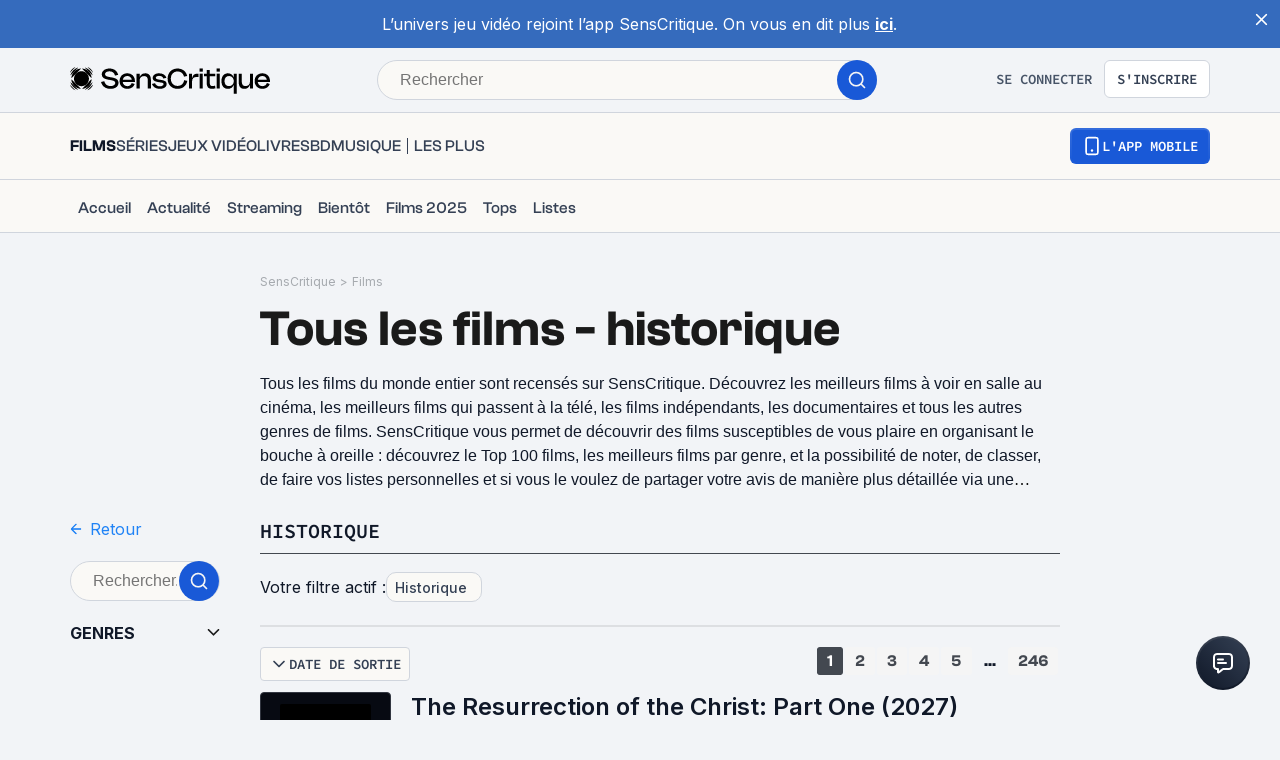

--- FILE ---
content_type: application/javascript; charset=UTF-8
request_url: https://www.senscritique.com/_next/static/chunks/9920-f5099289eb058025.js
body_size: 5828
content:
"use strict";(self.webpackChunk_N_E=self.webpackChunk_N_E||[]).push([[9920],{89828:function(e,t,r){var n=r(85893),i=r(67294),o=r(41686),s=r(39669),a=r(11810);let l=o.ZP.div.withConfig({componentId:"sc-677694bd-0"})(["align-items:baseline;cursor:pointer;display:grid;grid-auto-flow:column;justify-content:space-between;padding-bottom:",";width:100%;"],e=>{let{theme:t}=e;return t.gap.l}),u=(0,o.ZP)(s.bZ).withConfig({componentId:"sc-677694bd-1"})([".total{color:",";}"],e=>{let{theme:t}=e;return t.colors.blueDodger}),c=o.ZP.div.withConfig({componentId:"sc-677694bd-2"})(["align-items:center;display:flex;"]),d=o.ZP.div.withConfig({componentId:"sc-677694bd-3"})(["max-height:",";overflow:hidden;transition:max-height 0.3s ease-out;visibility:",";"],e=>{let{maxHeight:t}=e;return t},e=>{let{visible:t}=e;return t?"visible":"hidden"});t.Z=e=>{let{children:t,label:r,onClick:o,open:s=!1,totalCheckedItems:p=0}=e,[m,g]=(0,i.useState)("0px"),[f,b]=(0,i.useState)(s),h=(0,i.useRef)(null);(0,i.useEffect)(()=>{h.current&&(s?(b(!0),g("".concat(h.current.scrollHeight,"px"))):(g("0px"),setTimeout(()=>b(!1),300)))},[s,t]);let v=p>0;return(0,n.jsxs)("div",{children:[(0,n.jsxs)(l,{onClick:o,children:[(0,n.jsxs)(u,{"data-testid":"dropdown-label",textTransform:"uppercase",weight:"bold",children:[r," ",v?(0,n.jsxs)("span",{className:"total",children:["(",p,")"]}):null]}),(0,n.jsx)(c,{children:(0,n.jsx)(a.Z,{rotateDeg:s?0:-90})})]}),(0,n.jsx)(d,{isOpen:s,maxHeight:m,visible:f,ref:h,children:t})]})}},42102:function(e,t,r){var n=r(85893),i=r(45697),o=r.n(i),s=r(41686),a=r(39669);let l=(0,s.ZP)(a.bZ).withConfig({componentId:"sc-1b60ea59-0"})(["color:",";"],e=>{let{theme:t}=e;return t.colors.greyMako.addAlpha(.4)}),u=e=>{let{children:t,className:r}=e;return(0,n.jsx)(l,{className:r,size:"s",children:t})};u.propTypes={className:o().string,children:o().node.isRequired},u.defaultProps={className:""},t.Z=u},43918:function(e,t,r){var n=r(85893),i=r(41686),o=r(30260),s=r(42102);let a=i.ZP.span.withConfig({componentId:"sc-15532d94-0"})(["border-radius:",";border:1px solid ",";cursor:",";min-height:19px;left:0;position:absolute;top:1px;width:19px;&:after{background:",";border-radius:",";content:'';transform:scale(0);height:13px;left:",";position:absolute;transition:0.3s;top:",";width:13px;}"],e=>{let{theme:t}=e;return t.radius.round},e=>{let{theme:t,disabled:r}=e;return r?"rgba(32,131,246, 40%)":t.colors.blueDodger},e=>{let{disabled:t}=e;return t?"default":"pointer"},e=>{let{theme:t}=e;return t.colors.blueDodger},e=>{let{theme:t}=e;return t.radius.round},e=>{let{theme:t}=e;return t.gap.xxs},e=>{let{theme:t}=e;return t.gap.xxs}),l=(0,i.ZP)(o.Z).withConfig({componentId:"sc-15532d94-1"})(["-moz-user-select:none;-ms-user-select:none;-webkit-user-select:none;align-items:center;cursor:",";display:flex;min-height:19px;padding:0 0 0 27px;position:relative;user-select:none;color:",";"],e=>{let{disabled:t}=e;return t?"default":"pointer"},e=>{let{theme:t,disabled:r}=e;return r?"rgba(67,72,80, 40%)":t.colors.greyMako}),u=i.ZP.input.withConfig({componentId:"sc-15532d94-2"})(["cursor:",";height:0;opacity:0;position:absolute;width:0;top:0;&:checked ~ ",":after{transform:scale(1);}"],e=>{let{disabled:t}=e;return t?"default":"pointer"},a),c=(0,i.ZP)(s.Z).withConfig({componentId:"sc-15532d94-3"})(["margin-top:",";"],e=>{let{theme:t}=e;return t.gap.xs});t.Z=e=>{let{className:t="",checked:r,onClick:i,onChange:o,description:s,disabled:d=!1,id:p,label:m,name:g,register:f,value:b}=e,h={};return"boolean"==typeof r&&(h={checked:r}),i&&(h={...h,onClick:i}),o&&(h={...h,onChange:o}),(0,n.jsxs)(l,{htmlFor:p,className:t,disabled:d,children:[m,s?(0,n.jsx)(c,{children:s}):null,(0,n.jsx)(u,{...f||{},...h,"data-testid":g,id:p,name:g,type:"radio",value:b,disabled:d}),(0,n.jsx)(a,{disabled:d})]})}},23274:function(e,t,r){var n=r(85893),i=r(45697),o=r.n(i);let s=r(41686).ZP.div.withConfig({componentId:"sc-f52bf7ce-0"})(["margin-bottom:",";width:100%;"],e=>{let{mb:t,theme:r}=e;return r.gapLayout[t]}),a=e=>{let{children:t,className:r,mb:i}=e;return(0,n.jsx)(s,{className:r,"data-testid":"section",mb:i,children:t})};a.propTypes={children:o().node,className:o().string,mb:o().oneOf(["xxs","xs","s","m","ml","l","xl","xxl","large"])},a.defaultProps={children:null,className:null,mb:"m"},t.Z=a},9487:function(e,t,r){var n=r(85893),i=r(41686),o=r(67294);let s=i.ZP.div.withConfig({componentId:"sc-74c78d00-0"})(["bottom:",";display:block;flex-shrink:0;justify-content:",";left:0;margin:0;padding:",";position:",";width:100%;z-index:0;box-shadow:",";@media ","{height:",";justify-content:initial;box-shadow:initial;margin:0 ",";padding:0;position:",";top:",";width:",";}"],e=>{let{sticky:t}=e;return t?0:"initial"},e=>{let{sticky:t}=e;return t?"center":"flex-start"},e=>{let{sticky:t,theme:r}=e;return t?r.gap.large:0},e=>{let{sticky:t}=e;return t?"fixed":"relative"},e=>{let{isSideBarUserMobile:t}=e;return t?"0px 0px 20px rgba(0, 0, 0, 0.2)":"initial"},e=>{let{theme:t}=e;return t.device.tabletL},e=>{let{sticky:t}=e;return t?"max-content":"auto"},e=>{let{theme:t}=e;return t.gap.large},e=>{let{sticky:t}=e;return t?"sticky":"relative"},e=>{let{sticky:t}=e;return t?"90px":0},e=>{let{small:t,theme:r}=e;return r.layout[t?"sidebarSmall":"sidebar"]}),a=(0,o.forwardRef)((e,t)=>{let{children:r,className:i,isSideBarUserMobile:o,small:a,sticky:l}=e;return(0,n.jsx)(s,{ref:t,className:i,isSideBarUserMobile:o,small:a,sticky:l,children:r})});a.displayName="Sidebar",t.Z=a},19271:function(e,t){t.Z=Object.freeze({MALE:1,FEMALE:2,COMPANY:3})},6248:function(e,t,r){var n=r(67294);t.Z=(e,t)=>{(0,n.useEffect)(()=>{let r=r=>{let n=!1,i=r.target;if(!i||(null==i?void 0:i.closest("#__next"))||(null==i?void 0:i.closest("#portal"))){for(;i&&("parentNode"in i)&&(null==i?void 0:i.parentNode)&&!n;)n="true"===i.getAttribute("data-stoppropagation")||"IFRAME"===i.tagName,i=(null==i?void 0:i.parentNode)?i.parentNode:null;!e.current||e.current.contains(r.target)||n||t(r)}};return document.addEventListener("mouseup",r),document.addEventListener("touchend",r),()=>{document.removeEventListener("mouseup",r),document.removeEventListener("touchend",r)}},[e,t])}},11810:function(e,t,r){var n=r(85893),i=r(67294),o=r(41686),s=r(58478);let a=o.ZP.span.withConfig({componentId:"sc-a8dbcdaf-0"})(["display:flex;transform:rotate(","deg);transform-origin:50% 50%;transition:0.3s;"],e=>{let{rotateDeg:t}=e;return t}),l=i.memo(e=>{let{className:t="",color:r=s.ZP.colors.greyCodRay,dark:i=!1,height:o=13,rotateDeg:l=0,width:u=13}=e;return(0,n.jsx)(a,{"data-testid":"arrow-round",rotateDeg:l,children:(0,n.jsx)("svg",{className:t,fill:"none",height:o,width:u,xmlns:"http://www.w3.org/2000/svg",children:(0,n.jsx)("path",{d:"M6.5 8.794l4.97-4.97M6.5 8.794l-4.97-4.97",stroke:i?s.ZP.colors.white:r,strokeWidth:1.7,strokeLinecap:"round"})})})});t.Z=l},7152:function(e,t,r){var n=r(85893),i=r(67294),o=r(58478);let s=i.memo(e=>{let{height:t=18,width:r=17,color:i=o.Ty.blueDodger}=e;return(0,n.jsxs)("svg",{width:r,height:t,viewBox:"0 0 17 18",fill:i,xmlns:"http://www.w3.org/2000/svg",children:[(0,n.jsx)("path",{fillRule:"evenodd",clipRule:"evenodd",d:"M2.69922 12.5002C2.69922 12.3345 2.83353 12.2002 2.99922 12.2002H13.9992C14.1649 12.2002 14.2992 12.3345 14.2992 12.5002C14.2992 12.6659 14.1649 12.8002 13.9992 12.8002H2.99922C2.83353 12.8002 2.69922 12.6659 2.69922 12.5002Z",fill:i}),(0,n.jsx)("path",{fillRule:"evenodd",clipRule:"evenodd",d:"M2.69922 9.0002C2.69922 8.83451 2.83353 8.7002 2.99922 8.7002H13.9992C14.1649 8.7002 14.2992 8.83451 14.2992 9.0002C14.2992 9.16588 14.1649 9.3002 13.9992 9.3002H2.99922C2.83353 9.3002 2.69922 9.16588 2.69922 9.0002Z",fill:i}),(0,n.jsx)("path",{fillRule:"evenodd",clipRule:"evenodd",d:"M2.69922 5.5002C2.69922 5.33451 2.83353 5.2002 2.99922 5.2002H13.9966C14.1623 5.2002 14.2966 5.33451 14.2966 5.5002C14.2966 5.66588 14.1623 5.8002 13.9966 5.8002H2.99922C2.83353 5.8002 2.69922 5.66588 2.69922 5.5002Z",fill:i}),(0,n.jsx)("circle",{cx:"13",cy:"5.5",r:"1.5",fill:i}),(0,n.jsx)("circle",{cx:"3.5",cy:"9",r:"1.5",fill:i}),(0,n.jsx)("circle",{cx:"13",cy:"12.5",r:"1.5",fill:i})]})});t.Z=s},75140:function(e,t,r){r.r(t);var n=r(85893),i=r(67294),o=r(41686),s=r(58478);let a=o.ZP.svg.withConfig({componentId:"sc-90e10613-0"})(["",""],e=>{let{big:t}=e;return t?"&:hover { fill:".concat(s.ZP.colors.black,"}"):""}),l=i.memo(e=>{let{big:t=!1,className:r="",color:i,filled:o=!1,height:l=22,onClick:u,width:c=24}=e;return(0,n.jsx)(a,{big:t,className:r,"data-testid":"icon-heart",fill:o?i:"none",height:l,onClick:u,viewBox:"0 0 25 25",width:c,xmlns:"http://www.w3.org/2000/svg",children:(0,n.jsx)("path",{d:"M20.4502 5.28442L20.4502 5.2844C19.6474 4.73818 18.7175 4.45001 17.7709 4.44918C16.4219 4.45772 15.122 5.03184 14.1594 6.06073L14.1567 6.06357C14.0094 6.21946 13.8829 6.36796 13.7347 6.54193C13.633 6.66131 13.5211 6.79267 13.3853 6.94665L12.8241 7.58261L12.2616 6.94789C12.1151 6.78255 11.9976 6.64242 11.8922 6.51674C11.7278 6.32073 11.5929 6.15985 11.4233 5.99323L11.4159 5.98595L11.4087 5.97847C10.3817 4.91228 9.24873 4.42643 8.02627 4.42643H8.02068V4.4264C7.54649 4.42287 7.07383 4.48859 6.61599 4.6221L6.61144 4.62342L6.61143 4.62341C5.57825 4.91762 4.65657 5.56479 3.99305 6.47511L3.99305 6.47512C3.32909 7.38604 2.96267 8.50774 2.95628 9.66813L2.95626 9.67276C2.93743 11.2849 3.5315 12.6329 4.62278 13.767L4.63001 13.7745L4.62996 13.7746C6.71744 16.0053 8.82621 18.2361 10.935 20.4443L10.9376 20.447L10.9518 20.4621C11.5828 21.1296 12.2162 21.7996 12.8604 22.492L21.1038 13.7718L21.109 13.7663L21.109 13.7663C21.2902 13.5785 21.4574 13.3756 21.609 13.1591C22.8446 11.3789 23.1455 9.50905 22.3009 7.54771L20.4502 5.28442ZM20.4502 5.28442C21.2542 5.8314 21.8986 6.61541 22.3008 7.54764L20.4502 5.28442Z",stroke:i||s.ZP.colors.black,strokeWidth:"1.5"})})});t.default=l},99339:function(e,t,r){r.d(t,{S:function(){return u},u:function(){return l}});var n=r(45697),i=r.n(n),o=r(49862),s=r(25674);let a=i().arrayOf(i().shape({count:i().number.isRequired,universe:i().string.isRequired})),l=i().shape({backdrop:i().string,dateOfBirth:i().string,dateOfDeath:i().string,gender:i().number,id:i().number.isRequired,likeCount:i().number,name:i().string.isRequired,nationality:i().arrayOf(i().string),picture:i().string,placeOfBirth:i().string,placeOfDeath:i().string,products:i().arrayOf(o.kv),productStats:a,likeScouts:i().arrayOf(s.dO),likeUsers:i().arrayOf(s.dO),professions:i().arrayOf(i().string),role:i().string,url:i().string,userInfos:i().shape({dateLiked:i().string,liked:i().bool})}),u=i().shape({backdrop:i().string,dateOfBirth:i().string,dateOfDeath:i().string,placeOfBirth:i().string,placeOfDeath:i().string,subtypeId:i().number,gender:i().number,id:i().number.isRequired,likeCount:i().number,name:i().string,picture:i().string,productCount:i().number,profession:i().arrayOf(i().string),professionsAdmin:i().arrayOf(i().string),shortBio:i().string,url:i().string,currentUserInfos:i().shape({dateLiked:i().string,liked:i().bool}),__typename:i().string})},10183:function(e,t,r){r.d(t,{II:function(){return f},RH:function(){return d},_R:function(){return u},dw:function(){return l},nf:function(){return g},st:function(){return p},wN:function(){return m}});var n=r(45697),i=r.n(n),o=r(49862),s=r(99339),a=r(84459);let l=i().shape({annotation:i().string,authorInfos:i().shape({id:i().number.isRequired,review:a.Nn,rating:i().number}),position:i().number,product:o.LT}),u=i().shape({annotation:i().string,position:i().number,contact:s.u}),c=i().shape({annotation:i().string,authorInfos:i().shape({id:i().number.isRequired,review:a.Nn,rating:i().number}),position:i().number,product:o.LT}),d=i().shape({commentCount:i().number,commentPrivacy:i().oneOf(["EVERYONE","SCOUTS","NOBODY"]),dateCreation:i().string,dateLastEdit:i().string,dateLastUpdate:i().string,description:i().string,hits:i().number,id:i().number.isRequired,isLiked:i().bool,label:i().string.isRequired,likePositiveCount:i().number,listSubtype:i().number,products:i().arrayOf(c.isRequired),productCount:i().number,subtype:i().oneOf(["product","contact"]),url:i().string.isRequired}),p=i().shape({commentCount:i().number,commentPrivacy:i().oneOf(["EVERYONE","SCOUTS","NOBODY"]),dateCreation:i().string,dateLastEdit:i().string,dateLastUpdate:i().string,description:i().string,firstProducts:i().arrayOf(l.isRequired),hits:i().number,id:i().number.isRequired,isLiked:i().bool,label:i().string.isRequired,likePositiveCount:i().number,listSubtype:i().number,products:i().shape({total:i().number,items:i().arrayOf(o.kv.isRequired)}),productsCount:i().number,url:i().string.isRequired}),m=i().shape({id:i().number.isRequired,commentPrivacy:i().oneOf(["EVERYONE","SCOUTS","NOBODY"]),isLiked:i().bool,label:i().string,participationCount:i().number,productCount:i().number,likePositiveCount:i().number,commentCount:i().number,url:i().string}),g=i().shape({id:i().number.isRequired,limit:i().number.isRequired,offset:i().number.isRequired,order:i().string.isRequired,sortBy:i().string.isRequired}),f=i().shape({firstProductBackdrop:i().string,cover:i().string,id:i().number.isRequired,label:i().string,listSubtype:i().number,url:i().string,universe:i().number,productCount:i().number})},84459:function(e,t,r){r.d(t,{Nh:function(){return l},Nn:function(){return s},OY:function(){return a}});var n=r(45697),i=r.n(n),o=r(49862);let s=i().shape({bodyText:i().string,commentCount:i().number,dateCreation:i().string,id:i().number.isRequired,isLiked:i().bool,likeCount:i().number,platform:i().string,product:o.kv,readCount:i().number,title:i().string,url:i().string.isRequired}),a=i().shape({bodyShort:i().string,commentCount:i().number,commentPrivacy:i().string,dateCreation:i().string,hits:i().number,id:i().number,isLiked:i().bool,isPublished:i().number,likeCount:i().number,likePositiveCount:i().number,rating:i().number,title:i().string,url:i().string,body:i().string,bodyAutoSaved:i().string,bodySourceAutoSaved:i().string,bodyText:i().string,likeNegativeCount:i().number,titleAutoSaved:i().string,gameSystem:i().shape({id:i().number,label:i().string}),__typename:i().string}),l=i().shape({"data-slate-node":i().string,"data-slate-inline":i().oneOfType([i().string,i().bool]),ref:i().shape({current:i().string})})},61818:function(e,t,r){r.d(t,{UG:function(){return f},Gh:function(){return b},JX:function(){return p},B4:function(){return g},J8:function(){return h},PB:function(){return d}});var n=r(19271),i=r(81822),o=r(38775);let s=e=>{var t;return e&&(null===(t=e.match(/\s/g))||void 0===t?void 0:t.length)||0},a={artists:"l'",authors:"l'",created_by:"la ",developers:"le ",directors:"la ",illustrators:"l'",labels:"l'",music_artists:"la ",pencillers:"l'",producers:"la ",production_companies:"la ",publishers:"l'",original_channel:"la ",translator:"la ",distributors:"la ",writers:"l'"},l=["m","f"],u={actors:{1:"acteur",2:"actrice"},directors:{1:"r\xe9alisateur",2:"r\xe9alisatrice",3:"r\xe9alisation"},artists:{1:"artiste musical",2:"artiste musicale",3:"art"},authors:{1:"auteur",2:"autrice",3:"\xe9criture"},translator:{1:"traducteur",2:"traductrice",3:"traduction"},producers:{1:"producteur",2:"productrice",3:"production"},production_companies:{3:"production"},writers:{1:"sc\xe9nariste",2:"sc\xe9nariste",3:"\xe9criture"},illustrators:{1:"illustrateur",2:"illustratrice",3:"illustration"},pencillers:{1:"dessinateur",2:"dessinatrice",3:"encrage"},preface_writers:{1:"pr\xe9facier",2:"pr\xe9faci\xe8re"},postface_writers:{1:"\xe9crivain de postface",2:"\xe9crivaine de postface"},supervisors:{1:"superviseur",2:"superviseuse"},developers:{1:"d\xe9veloppeur",2:"d\xe9veloppeuse",3:"d\xe9veloppement"},publishers:{1:"\xe9diteur",2:"\xe9ditrice",3:"\xe9dition"},labels:{3:"\xe9dition musicale"},music_artists:{3:"musique"},distributors:{1:"cr\xe9ateur",2:"cr\xe9atrice",3:"distribution"},created_by:{1:"cr\xe9ateur",2:"cr\xe9atrice",3:"cr\xe9ation"},original_channel:{3:"diffusion"},colorists:{1:"coloristes",2:"coloristes"}},c=e=>(null==e?void 0:e.length)?[...e].filter(e=>"characters"!==e):null,d=(e,t,r)=>{var o,s;let a=n.Z.MALE;return r!==i.KT.COMPANY?null===(s=u[e])||void 0===s?void 0:s[t||a]:null===(o=u[e])||void 0===o?void 0:o[n.Z.COMPANY]},p=(e,t,r,n)=>{let i=c(e);if(!i)return"";let o=i.map(e=>d(e,t,r));return"".concat(n("contact.professions",{val:new Set(o)}))},m=(e,t)=>{let r=c(e);if(!r)return"";let i=r.map(e=>{var t;return"".concat(a[e]).concat(null==u?void 0:null===(t=u[e])||void 0===t?void 0:t[n.Z.COMPANY])});return"".concat(t("contact.professions",{val:new Set(i)}))},g=(e,t)=>{if(!(null==e?void 0:e.length))return null;let r=[...e];return 1===r.length?(0,o.kC)(r[0]):"".concat(t("contact.professions",{val:r}))},f=(e,t)=>{let{dateOfBirth:r,dateOfDeath:n,gender:a,name:u,nationality:c,placeOfBirth:d,placeOfDeath:g,profession:f,professionsAdmin:b,subtypeId:h}=e;if(h===i.KT.COMPANY)return"".concat(u," ").concat(t("coverContactInfos.company.text")," ").concat(m(f,t),".");if(h===i.KT.BAND)return"".concat(u," ").concat(t("coverContactInfos.band.text"),".");let v=!!(!r&&d),C=!!(r&&d),x=c&&c.map(e=>e).join("/"),O=t(r&&s(r)>=2?"coverContactInfos.personality.bornTo":"coverContactInfos.personality.bornIn",{context:l[a-1],dateOfBirth:r}),y=t(n&&s(n)>=2?"coverContactInfos.personality.deadDateSentenceTo":"coverContactInfos.personality.deadDateSentenceIn",{dateOfDeath:n}),w=(0,o.kC)(t("coverContactInfos.professionDescription",{profession:b||p(f,a,h,t),nationality:null==x?void 0:x.toLowerCase(),bornTo:r?O:"",verb:v?t("coverContactInfos.personality.verb",{context:l[a-1],placeOfBirth:d}):null,placeOfBirth:C?t("coverContactInfos.personality.bornPlaceSentence",{placeOfBirth:n||g?"".concat(d,"."):d}):"",dot:t("coverContactInfos.dot"),passAway:n||g?t("coverContactInfos.personality.passAway",{context:l[a-1]}):"",dateOfDeath:n?y:"",placeOfDeath:g?t("coverContactInfos.personality.deadPlaceSentence",{placeOfDeath:g}):"",dotDeath:n?t("coverContactInfos.dot"):null}).replace(/ \./,"."));return(0,o.Yz)(w.trim()).replace(/ \./,".").replace(/\.{2}/,".").replace(/\. \./,".").replace(/,{2}/,",")},b=(e,t,r)=>{let{knownProducts:n,name:i,gender:o}=t,s=[],a="".concat(i," ").concat("m"===l[o-1]?"".concat(r("contact.seo.productsKnows_m")):"".concat(r("contact.seo.productsKnows_f"))),u=e.concat(" ",a),c=u.length;return(null==n?void 0:n.length)>1&&n.map((e,t)=>(c<=155&&(s.push(e.title),c+=s[t].length),null)),"".concat(u.concat(" ",s.join(", ")),".")},h=e=>{if(!e)return"m";let t=null==e?void 0:e.map(e=>{var t;return null===(t=e.contact)||void 0===t?void 0:t.gender});return(null==t?void 0:t.includes(1))||!t[0]?"m":"f"}},89065:function(e,t,r){r.d(t,{FU:function(){return i},oc:function(){return s}});var n=r(75829);let i=e=>{switch(e){case n.JO.MOVIE:return"/missingPicture/product/movie.jpg";case n.JO.TVSHOW:case n.JO.SEASON:case n.JO.EPISODE:return"/missingPicture/product/tvShow.jpg";case n.JO.GAME:return"/missingPicture/product/game.jpg";case n.JO.COMICBOOK:return"/missingPicture/product/comic.jpg";case n.JO.BOOK:return"/missingPicture/product/book.jpg";case n.JO.ALBUM:return"/missingPicture/product/album.jpg";default:return"/missingPicture/product/track.jpg"}},o=e=>{switch(e){case n.JO.MOVIE:return"/missingPicture/liste_top_movie.jpg";case n.JO.TVSHOW:return"/missingPicture/liste_top_tvShow.jpg";case n.JO.GAME:return"/missingPicture/liste_top_game.jpg";case n.JO.COMICBOOK:return"/missingPicture/liste_top_comic.jpg";case n.JO.BOOK:return"/missingPicture/liste_top_book.jpg";case n.JO.ALBUM:return"/missingPicture/liste_top_album.jpg";case n.JO.CONTACT:return"/missingPicture/liste_top_artist.jpg";default:return"/missingPicture/liste_top_track.jpg"}},s=(e,t,r)=>{var n;return(!t||(null==t?void 0:null===(n=t.includes)||void 0===n?void 0:n.call(t,"/missing/")))&&r?r:!t||(null==t?void 0:t.includes("/missing/"))?o(e):t}},63347:function(e,t,r){r.d(t,{R:function(){return i}});var n=r(85893);let i=()=>{var e;let t=null===(e=document.getElementById("lazy"))||void 0===e?void 0:e.outerHTML;return(0,n.jsx)("div",{style:{display:"contents"},suppressHydrationWarning:!0,dangerouslySetInnerHTML:{__html:t||""}})}}}]);

--- FILE ---
content_type: application/javascript; charset=UTF-8
request_url: https://www.senscritique.com/_next/static/chunks/pages/universes/oeuvres/%5Bgenre%5D-7a998360e30c5f34.js
body_size: -344
content:
(self.webpackChunk_N_E=self.webpackChunk_N_E||[]).push([[8243],{81210:function(n,e,r){(window.__NEXT_P=window.__NEXT_P||[]).push(["/universes/oeuvres/[genre]",function(){return r(26937)}])},26937:function(n,e,r){"use strict";r.r(e),r.d(e,{__N_SSP:function(){return o}});var u=r(85893),s=r(45697),t=r.n(s);r(67294);var i=r(95545);let _=n=>{let{universe:e}=n;return(0,u.jsx)(i.Z,{universe:e})};_.propTypes={universe:t().string.isRequired};var o=!0;e.default=_}},function(n){n.O(0,[1664,7536,6812,5675,8691,9755,6416,7920,2860,7027,2229,9322,231,9408,3794,9690,1705,6107,9920,4013,5545,2888,9774,179],function(){return n(n.s=81210)}),_N_E=n.O()}]);

--- FILE ---
content_type: application/javascript; charset=UTF-8
request_url: https://www.senscritique.com/_next/static/chunks/5545-bc49db2f654185a9.js
body_size: 7645
content:
(self.webpackChunk_N_E=self.webpackChunk_N_E||[]).push([[5545],{93180:function(e,n,t){var i={kind:"Document",definitions:[{kind:"OperationDefinition",operation:"query",name:{kind:"Name",value:"GenreProducts"},variableDefinitions:[{kind:"VariableDefinition",variable:{kind:"Variable",name:{kind:"Name",value:"universe"}},type:{kind:"NonNullType",type:{kind:"NamedType",name:{kind:"Name",value:"String"}}},directives:[]},{kind:"VariableDefinition",variable:{kind:"Variable",name:{kind:"Name",value:"genre"}},type:{kind:"NamedType",name:{kind:"Name",value:"Int"}},directives:[]},{kind:"VariableDefinition",variable:{kind:"Variable",name:{kind:"Name",value:"limit"}},type:{kind:"NonNullType",type:{kind:"NamedType",name:{kind:"Name",value:"Int"}}},directives:[]},{kind:"VariableDefinition",variable:{kind:"Variable",name:{kind:"Name",value:"offset"}},type:{kind:"NonNullType",type:{kind:"NamedType",name:{kind:"Name",value:"Int"}}},directives:[]},{kind:"VariableDefinition",variable:{kind:"Variable",name:{kind:"Name",value:"order"}},type:{kind:"NamedType",name:{kind:"Name",value:"GenreSort"}},directives:[]}],directives:[],selectionSet:{kind:"SelectionSet",selections:[{kind:"Field",name:{kind:"Name",value:"genreProducts"},arguments:[{kind:"Argument",name:{kind:"Name",value:"universe"},value:{kind:"Variable",name:{kind:"Name",value:"universe"}}},{kind:"Argument",name:{kind:"Name",value:"genre"},value:{kind:"Variable",name:{kind:"Name",value:"genre"}}},{kind:"Argument",name:{kind:"Name",value:"limit"},value:{kind:"Variable",name:{kind:"Name",value:"limit"}}},{kind:"Argument",name:{kind:"Name",value:"offset"},value:{kind:"Variable",name:{kind:"Name",value:"offset"}}},{kind:"Argument",name:{kind:"Name",value:"order"},value:{kind:"Variable",name:{kind:"Name",value:"order"}}}],directives:[],selectionSet:{kind:"SelectionSet",selections:[{kind:"Field",name:{kind:"Name",value:"total"},arguments:[],directives:[]},{kind:"Field",name:{kind:"Name",value:"products"},arguments:[],directives:[],selectionSet:{kind:"SelectionSet",selections:[{kind:"FragmentSpread",name:{kind:"Name",value:"ProductList"},directives:[]},{kind:"Field",name:{kind:"Name",value:"albums"},arguments:[],directives:[],selectionSet:{kind:"SelectionSet",selections:[{kind:"FragmentSpread",name:{kind:"Name",value:"ProductList"},directives:[]},{kind:"Field",name:{kind:"Name",value:"currentUserInfos"},arguments:[],directives:[],selectionSet:{kind:"SelectionSet",selections:[{kind:"FragmentSpread",name:{kind:"Name",value:"ProductUserInfos"},directives:[]}]}},{kind:"Field",name:{kind:"Name",value:"scoutsAverage"},arguments:[],directives:[],selectionSet:{kind:"SelectionSet",selections:[{kind:"Field",name:{kind:"Name",value:"average"},arguments:[],directives:[]},{kind:"Field",name:{kind:"Name",value:"count"},arguments:[],directives:[]}]}}]}},{kind:"Field",name:{kind:"Name",value:"currentUserInfos"},arguments:[],directives:[],selectionSet:{kind:"SelectionSet",selections:[{kind:"FragmentSpread",name:{kind:"Name",value:"ProductUserInfos"},directives:[]}]}},{kind:"Field",name:{kind:"Name",value:"scoutsAverage"},arguments:[],directives:[],selectionSet:{kind:"SelectionSet",selections:[{kind:"Field",name:{kind:"Name",value:"average"},arguments:[],directives:[]},{kind:"Field",name:{kind:"Name",value:"count"},arguments:[],directives:[]}]}}]}}]}}]}}],loc:{start:0,end:702}};i.loc.source={body:'#import "queries/Product/fragments/ProductList.gql"\n#import "queries/Product/fragments/ProductUserInfos.gql"\n\nquery GenreProducts(\n  $universe: String!\n  $genre: Int\n  $limit: Int!\n  $offset: Int!\n  $order: GenreSort\n) {\n  genreProducts(\n    universe: $universe\n    genre: $genre\n    limit: $limit\n    offset: $offset\n    order: $order\n  ) {\n    total\n    products {\n      ...ProductList\n      albums {\n        ...ProductList\n        currentUserInfos {\n          ...ProductUserInfos\n        }\n        scoutsAverage {\n          average\n          count\n        }\n      }\n      currentUserInfos {\n        ...ProductUserInfos\n      }\n      scoutsAverage {\n        average\n        count\n      }\n    }\n  }\n}\n',name:"GraphQL request",locationOffset:{line:1,column:1}};var r={};function a(e){return e.filter(function(e){if("FragmentDefinition"!==e.kind)return!0;var n=e.name.value;return!r[n]&&(r[n]=!0,!0)})}i.definitions=i.definitions.concat(a(t(58186).definitions)),i.definitions=i.definitions.concat(a(t(77017).definitions));var l={};function o(e,n){for(var t=0;t<e.definitions.length;t++){var i=e.definitions[t];if(i.name&&i.name.value==n)return i}}i.definitions.forEach(function(e){if(e.name){var n=new Set;(function e(n,t){if("FragmentSpread"===n.kind)t.add(n.name.value);else if("VariableDefinition"===n.kind){var i=n.type;"NamedType"===i.kind&&t.add(i.name.value)}n.selectionSet&&n.selectionSet.selections.forEach(function(n){e(n,t)}),n.variableDefinitions&&n.variableDefinitions.forEach(function(n){e(n,t)}),n.definitions&&n.definitions.forEach(function(n){e(n,t)})})(e,n),l[e.name.value]=n}}),e.exports=i,e.exports.GenreProducts=function(e,n){var t={kind:e.kind,definitions:[o(e,n)]};e.hasOwnProperty("loc")&&(t.loc=e.loc);var i=l[n]||new Set,r=new Set,a=new Set;for(i.forEach(function(e){a.add(e)});a.size>0;){var d=a;a=new Set,d.forEach(function(e){r.has(e)||(r.add(e),(l[e]||new Set).forEach(function(e){a.add(e)}))})}return r.forEach(function(n){var i=o(e,n);i&&t.definitions.push(i)}),t}(i,"GenreProducts")},951:function(e){var n={kind:"Document",definitions:[{kind:"OperationDefinition",operation:"query",name:{kind:"Name",value:"Genres"},variableDefinitions:[{kind:"VariableDefinition",variable:{kind:"Variable",name:{kind:"Name",value:"universe"}},type:{kind:"NonNullType",type:{kind:"NamedType",name:{kind:"Name",value:"String"}}},directives:[]}],directives:[],selectionSet:{kind:"SelectionSet",selections:[{kind:"Field",name:{kind:"Name",value:"genres"},arguments:[{kind:"Argument",name:{kind:"Name",value:"universe"},value:{kind:"Variable",name:{kind:"Name",value:"universe"}}}],directives:[],selectionSet:{kind:"SelectionSet",selections:[{kind:"Field",name:{kind:"Name",value:"id"},arguments:[],directives:[]},{kind:"Field",name:{kind:"Name",value:"label"},arguments:[],directives:[]}]}}]}}],loc:{start:0,end:90}};n.loc.source={body:"query Genres($universe: String!) {\n  genres(universe: $universe) {\n    id\n    label\n  }\n}\n",name:"GraphQL request",locationOffset:{line:1,column:1}};var t={};function i(e,n){for(var t=0;t<e.definitions.length;t++){var i=e.definitions[t];if(i.name&&i.name.value==n)return i}}n.definitions.forEach(function(e){if(e.name){var n=new Set;(function e(n,t){if("FragmentSpread"===n.kind)t.add(n.name.value);else if("VariableDefinition"===n.kind){var i=n.type;"NamedType"===i.kind&&t.add(i.name.value)}n.selectionSet&&n.selectionSet.selections.forEach(function(n){e(n,t)}),n.variableDefinitions&&n.variableDefinitions.forEach(function(n){e(n,t)}),n.definitions&&n.definitions.forEach(function(n){e(n,t)})})(e,n),t[e.name.value]=n}}),e.exports=n,e.exports.Genres=function(e,n){var r={kind:e.kind,definitions:[i(e,n)]};e.hasOwnProperty("loc")&&(r.loc=e.loc);var a=t[n]||new Set,l=new Set,o=new Set;for(a.forEach(function(e){o.add(e)});o.size>0;){var d=o;o=new Set,d.forEach(function(e){l.has(e)||(l.add(e),(t[e]||new Set).forEach(function(e){o.add(e)}))})}return l.forEach(function(n){var t=i(e,n);t&&r.definitions.push(t)}),r}(n,"Genres")},95545:function(e,n,t){"use strict";t.d(n,{Z:function(){return ef}});var i=t(85893),r=t(6812),a=t(11163),l=t(46710),o=t(9008),d=t.n(o),s=t(67294),c=t(41686),u=t(73935),m=t(25961),g=t(39669),p=t(92907),h=t(75625),f=t(78914),v=t(71713),x=t(25630),b=t(63512),k=t(41470),y=t(84931),w=t(23269),j=t(29730),C=t(76741),Z=t(32553),P=t(26167),S=t(23274),N=t(9487),I=t(43918),T=t(89828),L=t(14663),D=t(74346),F=t(92229),E=t(30096),A=t(95167),z=t(55571),V=t(7152),q=t(78136),G=t(14516),O=t(42309),R=t(951),B=t.n(R),M=t(93180),U=t.n(M),$=t(98358);let _=[{value:"LAST_ACTION_DESC",label:"Derni\xe8re action"},{value:"DATE_RELEASE_DESC",label:"Date de sortie"},{value:"MY_RATING_DESC",label:"Ma note",needAuth:!0},{value:"POPULARITY_DESC",label:"Popularit\xe9"},{value:"RATING_DESC",label:"Note globale"},{value:"TITLE_ASC",label:"Titre"}];var H=t(28187),W=t(40400),K=t(38775);let Q=e=>(0,W.e)(null==e?void 0:e.toUpperCase(),H.Fl,H.Fl.DateReleaseDesc),Y=e=>{if("string"==typeof e){let n=e.split("--");return{label:n[0]||"",id:n[1]||""}}return{label:"",id:""}},X=(e,n)=>{let t=(0,K.f2)(n.toLowerCase());return e.filter(e=>e.label&&(0,K.f2)(e.label.toLowerCase()).includes(t))};var J=t(76226),ee=t(9322),en=t(16664),et=t(16761),ei=t(98737);let er=c.ZP.div.withConfig({componentId:"sc-573e18e0-0"})(["display:flex;gap:",";justify-content:flex-end;margin-bottom:",";min-height:",";"],e=>{let{theme:n}=e;return n.gap.xxs},e=>{let{theme:n}=e;return n.gapLayout.xs},e=>{let{theme:n}=e;return n.gapLayout.ml}),ea=(0,c.ZP)(g.Bj).withConfig({componentId:"sc-573e18e0-1"})(["color:",";line-height:",";@media ","{line-height:",";}"],e=>{let{theme:n}=e;return n.colors.greyCodRay},e=>{let{theme:n}=e;return n.lineHeight.xl},e=>{let{theme:n}=e;return n.device.tablet},e=>{let{theme:n}=e;return n.lineHeight.systemH1}),el=c.ZP.div.withConfig({componentId:"sc-573e18e0-2"})(["align-items:flex-start;display:flex;height:100vh;justify-content:center;padding:",";"],e=>{let{theme:n}=e;return n.gapLayout.xxl}),eo=c.ZP.div.withConfig({componentId:"sc-573e18e0-3"})(["display:flex;justify-content:center;"]),ed=c.ZP.div.withConfig({componentId:"sc-573e18e0-4"})(["margin:",";@media ","{margin:",";}"],e=>{let{theme:n}=e;return"".concat(n.gap.large," 0 ").concat(n.gap.l," 0")},e=>{let{theme:n}=e;return n.device.tablet},e=>{let{theme:n}=e;return"".concat(n.gapLayout.l," 0 ").concat(n.gap.l," 0")}),es=c.ZP.div.withConfig({componentId:"sc-573e18e0-5"})(["display:grid;max-height:600px;overflow-y:scroll;grid-gap:",";"],e=>{let{theme:n}=e;return n.gap.ms}),ec=c.ZP.div.withConfig({componentId:"sc-573e18e0-6"})(["@media ","{position:sticky;top:60px;z-index:",";background-color:",";}"],e=>{let{theme:n}=e;return n.device.tablet},e=>{let{theme:n}=e;return n.elevation.internal},e=>{let{theme:n}=e;return n.colors.white}),eu=c.ZP.div.withConfig({componentId:"sc-573e18e0-7"})(["border:",";width:100%;"],e=>{let{theme:n}=e;return"".concat(n.border.s," solid ").concat(n.colors.greyIron)}),em=c.ZP.div.withConfig({componentId:"sc-573e18e0-8"})(["padding-top:",";"],e=>{let{theme:n}=e;return n.gap.large}),eg=c.ZP.div.withConfig({componentId:"sc-573e18e0-9"})(["@media ","{position:sticky;top:70px;}"],e=>{let{theme:n}=e;return n.device.tablet}),ep=c.ZP.div.withConfig({componentId:"sc-573e18e0-10"})(["display:flex;justify-content:space-between;"]),eh=(0,c.ZP)(P.Z).withConfig({componentId:"sc-573e18e0-11"})(["display:flex;flex-direction:column;padding-left:60px;"]);var ef=e=>{var n,t,o,c,g,R,M,W,K,ef;let{universe:ev}=e,ex=(0,a.useRouter)(),{t:eb}=(0,l.$G)("common"),{me:ek}=(0,s.useContext)(G.i),{isMobile:ey,isMobileSmall:ew}=(0,s.useContext)(q.I),[ej,eC]=(0,s.useState)(!0),[eZ,eP]=(0,s.useState)(!1),[eS,eN]=(0,s.useState)(""),[eI,eT]=(0,s.useState)([]),eL=Q(null===(n=ex.query)||void 0===n?void 0:n.order),eD=(0,J.WD)(null===(t=ex.query)||void 0===t?void 0:t.page),eF=(null==ex?void 0:null===(o=ex.query)||void 0===o?void 0:o.genreParam)?null==ex?void 0:null===(c=ex.query)||void 0===c?void 0:c.genreParam:null==ex?void 0:null===(g=ex.query)||void 0===g?void 0:g.genre,{label:eE,id:eA}=Y(eF),ez=(Number(eD)-1)*20,eV=ev===$.o.COMICBOOK,eq=(0,r.aM)(B(),{skip:eV,variables:{universe:ev}}),eG=!eV&&(null==eq?void 0:null===(R=eq.data)||void 0===R?void 0:R.genres),eO={universe:ev,genre:eV?null:Number(eA),limit:20,offset:ez,order:eL},{data:eR,loading:eB}=(0,r.aM)(U(),{variables:eO}),eM=null==eR?void 0:null===(W=eR.genreProducts)||void 0===W?void 0:null===(M=W.products)||void 0===M?void 0:M.filter(e=>null!==e).map(e=>({product:new O.Z(e)})),eU=null==eR?void 0:null===(K=eR.genreProducts)||void 0===K?void 0:K.total,e$=eU?Math.ceil(eU/20):0,e_=(0,i.jsx)(C.Z,{currentPage:eD,handlePageChange:e=>(0,ei.e0)(ex,{page:e}),totalPages:e$}),eH=(0,i.jsxs)(i.Fragment,{children:[eb("universe.frenchAll.".concat(ev))," les"," ",(0,et.A5)((0,en.V)(ev),"p").trim(),eE&&" - ",eE]}),eW=(e,n)=>{(0,ei.e0)(ex,{page:1},{shallow:!0},"/".concat(ex.asPath.split("/")[1],"/oeuvres/").concat(e,"--").concat(n))},eK=e=>{eN(e),eG&&eG.length>0&&e&&eT(X(eG.filter(e=>null!==e),e))},eQ=e=>(0,i.jsx)(I.Z,{id:"radio-".concat(null==e?void 0:e.id),name:"genre",label:e.label,value:e.label,checked:eE===e.label,onChange:()=>eW(e.label,e.id),className:"radio"},null==e?void 0:e.id),eY=(0,i.jsxs)(eg,{children:[(0,i.jsx)(S.Z,{mb:"s",children:(0,i.jsx)(z.Z,{name:"searchFilterGenre",placeholder:eb("genres.search"),onChange:e=>eK(e),removeFunction:()=>{eT([]),eN("")},content:eS})}),(0,i.jsx)(T.Z,{label:eb("genres.title"),open:ej,onClick:()=>eC(!ej),children:(0,i.jsxs)(es,{"data-testid":"genre-filter",children:[eI.length>0&&eS&&eI.map(e=>eQ(e)),eG&&eG.length>0&&!eS&&eG.filter(e=>null!==e).map(e=>eQ(e))]})})]});return(0,i.jsxs)(y.Z,{children:[(0,i.jsxs)(d(),{children:[(0,i.jsx)("link",{rel:"canonical",href:(0,ee.Qt)(ex.asPath)}),(0,i.jsx)("title",{children:eb("genres.seo.title.".concat(ev).concat(eE?"":"NoGenre"),{genre:eE})})]}),(0,i.jsx)(w.Z,{description:eb("genres.seo.description.".concat(ev).concat(eE?"":"NoGenre"),{genre:eE})}),(0,i.jsx)(v.Z,{showGlobalAdmin:!0}),(0,i.jsx)(eh,{children:(0,i.jsxs)(f.Z,{mlSmall:!0,mrSmall:!0,children:[(0,i.jsx)(ed,{children:(0,i.jsx)(p.Z,{homeUniverse:ev})}),(0,i.jsx)(m.p,{lessThan:"tablet",children:(0,i.jsx)(S.Z,{mb:"s",children:(0,i.jsx)(ea,{as:"h1","data-testid":"genres-title",size:"xl",weight:"bold",children:eH})})}),(0,i.jsx)(m.p,{greaterThan:"tablet",children:(0,i.jsx)(S.Z,{mb:"s",children:(0,i.jsx)(ea,{as:"h1","data-testid":"genres-title",size:"xxl",weight:"bold",children:eH})})}),(0,i.jsx)(S.Z,{children:(0,i.jsx)(x.Z,{description:eb("genres.description.".concat(ev))})})]})}),(0,i.jsxs)(P.Z,{children:[(0,i.jsxs)(N.Z,{small:!0,children:[(0,i.jsx)(m.p,{greaterThan:"mobile",children:(0,i.jsx)(S.Z,{mb:"s",children:(0,i.jsx)(D.Z,{href:"/live",label:eb("button.back")})})}),!ey&&!ew&&eY]}),(0,i.jsxs)(f.Z,{mrSmall:!0,children:[!eV&&(0,i.jsx)(j.Z,{currentItem:eE.toUpperCase(),items:[{label:eE.toUpperCase()}]}),ey||ew?(0,i.jsx)(em,{children:(0,i.jsx)(h.Z,{action:"quinary",fullWidthMobile:!0,icon:(0,i.jsx)(V.Z,{}),noMaxWidth:!0,onClick:()=>eP(!0),children:eb(eZ?"button.close":"button.filter")})}):null,eF?(0,i.jsxs)(i.Fragment,{children:[(0,i.jsx)(ec,{children:(0,i.jsx)(S.Z,{mb:"xs",children:(0,i.jsx)(L.Z,{prefixText:!0,filters:[{label:eE,handleRemove:()=>(0,ei.e0)(ex,{genreParam:""})}]})})}),(0,i.jsx)(S.Z,{mb:"s",children:(0,i.jsx)(eu,{})})]}):null,(0,i.jsxs)(ep,{children:[(0,i.jsx)(A.Z,{label:(null===(ef=_.find(e=>e.value===eL))||void 0===ef?void 0:ef.label)||H.Fl.DateReleaseDesc,options:_.filter(e=>!e.needAuth||(null==ek?void 0:ek.id)&&e.needAuth),onChange:e=>{let{value:n}=e;return(0,ei.e0)(ex,{order:n,page:1})}}),(0,i.jsx)(m.p,{lessThan:"tablet",children:(0,i.jsx)(er,{children:(0,i.jsx)(Z.Z,{currentPage:eD,handlePageChange:e=>(0,ei.e0)(ex,{page:e}),totalPages:e$})})}),(0,i.jsx)(m.p,{greaterThan:"tablet",children:(0,i.jsx)(er,{children:e_})})]}),(0,i.jsx)(S.Z,{mb:"s",children:!eB&&eM?(0,i.jsx)(b.Z,{items:eM,posterSize:"s",titleTag:"h2",originalTitleTag:"h3"}):(0,i.jsx)(el,{children:(0,i.jsx)(k.Z,{})})})]})]}),(0,i.jsx)(S.Z,{mb:"s",children:(0,i.jsx)(eo,{children:e_})}),(0,i.jsx)(F.Z,{}),eZ&&eF&&(ey||ew)?(0,u.createPortal)((0,i.jsx)(E.Z,{handleButtonClick:()=>eP(!1),onClose:()=>eP(!1),title:eb("feed.filters.title"),children:eY}),document.querySelector("#portal")):null]})}},38428:function(e,n,t){"use strict";t.d(n,{Z:function(){return m}});var i=t(85893),r=t(45697),a=t.n(r),l=t(41686),o=Object.freeze({primary:"primary",secondary:"secondary"});let d=l.ZP.div.withConfig({componentId:"sc-b31868b1-0"})(["height:100vh;max-height:100vh;max-height:-webkit-fill-available;left:0;position:absolute;top:0;@media ","{position:relative;max-height:100vh;}"],e=>{let{theme:n}=e;return n.device.tablet}),s=(0,l.ZP)(d).withConfig({componentId:"sc-b31868b1-1"})(["width:inherit;max-width:100%;@media ","{max-width:",";}"],e=>{let{theme:n}=e;return n.device.tablet},e=>{let{theme:n}=e;return n.layout.modalNotification}),c=(0,l.ZP)(d).withConfig({componentId:"sc-b31868b1-2"})(["max-width:",";"],e=>{let{theme:n}=e;return n.layout.modalComment}),u=e=>{let{children:n,className:t,type:r}=e;return r===o.secondary?(0,i.jsx)(c,{className:t,children:n}):(0,i.jsx)(s,{className:t,children:n})};u.propTypes={className:a().string,children:a().node.isRequired,type:a().oneOf(["primary","secondary"])},u.defaultProps={className:"",type:"primary"};var m=u},25630:function(e,n,t){"use strict";var i=t(85893),r=t(46710),a=t(67294),l=t(41686),o=t(39669),d=t(31944),s=t(7827),c=t(78136);let u=l.ZP.div.withConfig({componentId:"sc-843c29f2-0"})(["text-align:left;word-wrap:break-word;"]),m=(0,l.ZP)(o.bZ).withConfig({componentId:"sc-843c29f2-1"})(["text-align:left;"]),g=l.ZP.div.withConfig({componentId:"sc-843c29f2-2"})(["display:-webkit-box;-webkit-line-clamp:",";-webkit-box-orient:vertical;overflow:hidden;"],e=>{let{maxLines:n}=e;return n});n.Z=e=>{let{description:n,withDangerousInnerHTML:t=!1}=e,{t:l}=(0,r.$G)("common"),{isMobile:p,isMobileSmall:h,isMobileExtraSmall:f}=(0,a.useContext)(c.I),[v,x]=(0,a.useState)(!1),[b,k]=(0,a.useState)(!1),y=(0,a.useRef)(null);if((0,a.useEffect)(()=>{if(!y.current||v)return;let e=y.current;k(e.scrollHeight>e.clientHeight)},[n,v]),!n)return null;let w=t?(0,i.jsx)(m,{dangerouslySetInnerHTML:{__html:n},"data-testid":"top-description"}):(0,i.jsx)(s.Z,{text:n});return(0,i.jsxs)(u,{"data-testid":"list-description",children:[v?w:(0,i.jsx)(g,{ref:y,maxLines:p||h||f?3:5,children:w}),b&&(0,i.jsx)(o.bZ,{children:(0,i.jsx)(d.default,{"data-testid":"link-text",as:"a",onClick:()=>x(!v),children:l(v?"listDescription.seeLess":"listDescription.seeMore")})})]})}},41470:function(e,n,t){"use strict";var i=t(85893);t(67294);var r=t(41686);let a=(0,r.F4)(["0%,80%,100%{transform:scale(0);}40%{transform:scale(1.0);}"]),l=r.ZP.div.withConfig({componentId:"sc-296d6477-0"})(["display:flex;justify-content:center;"]),o=(0,r.iv)(["animation:"," 1.4s infinite ease-in-out both;"],a),d=r.ZP.div.withConfig({componentId:"sc-296d6477-1"})([""," background-color:",";border-radius:100%;height:",";width:",";&:not(:last-child){margin-right:",";}"],o,e=>{let{theme:n}=e;return n.colors.greenSpring},e=>{let{theme:n}=e;return n.gap.m},e=>{let{theme:n}=e;return n.gap.m},e=>{let{theme:n}=e;return n.gap.xs}),s=(0,r.ZP)(d).withConfig({componentId:"sc-296d6477-2"})(["animation-delay:-0.32s;background-color:",";"],e=>{let{theme:n}=e;return n.colors.redThunderbird}),c=(0,r.ZP)(d).withConfig({componentId:"sc-296d6477-3"})(["animation-delay:-0.16s;background-color:",";"],e=>{let{theme:n}=e;return n.colors.blueDodger});n.Z=e=>{let{className:n}=e;return(0,i.jsxs)(l,{className:n,"data-testid":"loader",children:[(0,i.jsx)(s,{}),(0,i.jsx)(c,{}),(0,i.jsx)(d,{})]})}},23269:function(e,n,t){"use strict";var i=t(85893),r=t(45697),a=t.n(r),l=t(9008),o=t.n(l),d=t(38775);let s=e=>{let{description:n}=e;if(!n)return null;let t=(0,d.kC)((0,d.WR)((0,d.Yz)((n||"").trim()),0,170,170));return(0,i.jsxs)(o(),{children:[(0,i.jsx)("meta",{name:"description",content:t}),(0,i.jsx)("meta",{property:"og:description",content:t}),(0,i.jsx)("meta",{name:"twitter:description",content:t})]})};s.propTypes={description:a().string.isRequired},n.Z=s},29730:function(e,n,t){"use strict";var i=t(85893),r=t(41664),a=t.n(r),l=t(45697),o=t.n(l),d=t(41686),s=t(39669),c=t(64209);let u=d.ZP.div.withConfig({componentId:"sc-c2537e02-0"})(["-ms-overflow-style:none;align-items:flex-end;border-bottom:1px solid ",";display:grid;margin-bottom:",";overflow-x:",";padding-bottom:",";scrollbar-width:none;width:100%;@media ","{margin-bottom:",";grid-template-columns:auto max-content;}&::-webkit-scrollbar{display:none;}"],e=>{let{theme:n}=e;return n.colors.greyMako},e=>{let{theme:n}=e;return n.gap.ms},e=>{let{isRight:n}=e;return n?"visible":"scroll"},e=>{let{theme:n}=e;return n.gap.ms},e=>{let{theme:n}=e;return n.device.desktop},e=>{let{marginBottom:n,theme:t}=e;return t.gap[n]}),m=(0,d.iv)(["display:flex;overflow:hidden;gap:",";white-space:",";"],e=>{let{theme:n}=e;return n.gap.xxl},e=>{let{wrapText:n}=e;return n?"normal":"nowrap"}),g=d.ZP.div.withConfig({componentId:"sc-c2537e02-1"})(["",""],m),p=d.ZP.ul.withConfig({componentId:"sc-c2537e02-2"})([""," margin:0;padding:0;"],m),h=d.ZP.div.withConfig({componentId:"sc-c2537e02-3"})(["margin-top:",";& > a{color:",";}@media ","{margin-top:0;padding-left:",";}"],e=>{let{theme:n}=e;return n.gap.ms},e=>{let{theme:n}=e;return n.new.colors.brandPrimary.electricBlue},e=>{let{theme:n}=e;return n.device.desktop},e=>{let{theme:n}=e;return n.gap.l}),f=(0,d.ZP)(s.bZ).withConfig({componentId:"sc-c2537e02-4"})(["color:",";"],e=>{let{disabled:n,theme:t}=e;return n?t.colors.greyChateau:t.new.colors.text.textPrimary}),v=(0,d.ZP)(s.bZ).withConfig({componentId:"sc-c2537e02-5"})(["padding-top:",";"],e=>{let{theme:n}=e;return n.gap.s}),x=d.ZP.span.withConfig({componentId:"sc-c2537e02-6"})(["cursor:",";& > span{color:",";}@media ","{",";}"],e=>{let{isLink:n}=e;return n?"pointer":"initial"},e=>{let{theme:n}=e;return n.new.colors.text.textPrimary},e=>{let{theme:n}=e;return n.device.tablet},e=>{let{theme:n}=e;return n.ellipsis(720)}),b=(0,d.ZP)(x).withConfig({componentId:"sc-c2537e02-7"})(["cursor:",";"],e=>{let{isLink:n}=e;return n?"pointer":"initial"}),k=e=>{var n;let{currentItem:t,className:r,handleItemClick:l,isPremium:o,items:d,marginBottom:s,right:m,subtitle:k,titleFontSize:y,titleTag:w}=e,j=!!((null==d?void 0:d.length)>1&&(null==d?void 0:null===(n=d[0])||void 0===n?void 0:n.url)),C=j?p:g;return d?(0,i.jsxs)(u,{className:r,as:j?"nav":"div","data-testid":"navigation-tab",isRight:m,marginBottom:s,children:[(0,i.jsxs)("div",{children:[(0,i.jsx)(C,{wrapText:m||!j,children:d.map(e=>{var n;let r=e.url?{href:e.url}:null,s=r?b:x,u=!j||t===(null===(n=e.label)||void 0===n?void 0:n.split("(")[0]);return(0,i.jsx)(c.Z,{isActive:u,tag:j?"li":"div",isPremium:o,size:y,url:e.url,children:l?(0,i.jsx)(s,{as:((null==d?void 0:d.length)===1||u)&&w?w:"p",isLink:l,onClick:()=>l(e),children:(0,i.jsx)(f,{disabled:e.type!==t,weight:"semiBold","data-testid":"navigation-tab-text",children:e.label})}):(0,i.jsx)(s,{as:((null==d?void 0:d.length)===1||u)&&w?w:"p","data-testid":"navigation-tab-text",isLink:!!(null==r?void 0:r.href),children:r?(0,i.jsx)(a(),{...r,prefetch:!1,children:e.label}):(0,i.jsx)("span",{children:e.label})})},e.label)})}),k&&(0,i.jsx)(v,{size:"xs",children:k})]}),m?(0,i.jsx)(h,{children:m}):null]}):null};k.propTypes={currentItem:o().string,marginBottom:o().string,isPremium:o().bool,className:o().string,items:o().arrayOf(o().shape({label:o().string.isRequired,show:o().bool,url:o().any}).isRequired),right:o().node,subtitle:o().string,titleFontSize:o().string,titleTag:o().string,handleItemClick:o().func},k.defaultProps={currentItem:null,className:null,isPremium:!1,items:null,marginBottom:"m",right:null,subtitle:null,titleFontSize:"l",titleTag:null,handleItemClick:null},n.Z=k},30096:function(e,n,t){"use strict";t.d(n,{Z:function(){return C}});var i=t(85893),r=t(67294),a=t(41686),l=t(38428),o=t(6248),d=t(99060),s=t(65250),c=t(58478),u=t(39669);let m=a.ZP.div.withConfig({componentId:"sc-2c4e4921-0"})(["align-items:baseline;background-color:",";box-shadow:0px 4px 24px rgba(0,0,0,0.05);display:flex;flex-direction:row;justify-content:space-between;padding:",";position:-webkit-sticky;position:sticky;right:0;top:0;z-index:",";@media ","{padding:",";}"],e=>{let{theme:n}=e;return n.colors.white},e=>{let{theme:n}=e;return"".concat(n.gapLayout.l," ").concat(n.gap.extraLarge," ").concat(n.gap.large," ").concat(n.gap.extraLarge)},e=>{let{theme:n}=e;return n.elevation.internal},e=>{let{theme:n}=e;return n.device.mobile},e=>{let{theme:n}=e;return"".concat(n.gapLayout.l," ").concat(n.gapLayout.l," ").concat(n.gap.large," ").concat(n.gapLayout.l)}),g=a.ZP.div.withConfig({componentId:"sc-2c4e4921-1"})(["margin-bottom:",";width:auto;@media ","{margin-right:",";}"],e=>{let{theme:n}=e;return n.gap.s},e=>{let{theme:n}=e;return n.device.tablet},e=>{let{theme:n}=e;return n.gap.large}),p=a.ZP.div.withConfig({componentId:"sc-2c4e4921-2"})(["display:grid;grid-auto-flow:row;grid-row-gap:",";"],e=>{let{theme:n}=e;return n.gap.s}),h=a.ZP.div.withConfig({componentId:"sc-2c4e4921-3"})(["cursor:pointer;display:flex;justify-content:flex-end;padding:",";"],e=>{let{theme:n}=e;return n.gap.xs});var f=e=>{let{children:n,onClose:t,title:r}=e;return(0,i.jsxs)(m,{children:[(0,i.jsxs)(p,{children:[(0,i.jsx)(g,{children:(0,i.jsx)(u.Bj,{textTransform:"uppercase",size:"l",weight:"bold",children:r})}),n]}),(0,i.jsx)(h,{onClick:()=>{t()},children:(0,i.jsx)(s.default,{color:c.ZP.colors.greyCodRay,height:17,width:17})})]})},v=t(46710),x=t(55279);let b=a.ZP.div.withConfig({componentId:"sc-eecdf213-0"})(["display:flex;justify-content:flex-end;height:100%;position:fixed;top:0;width:100%;"]),k=a.ZP.div.withConfig({componentId:"sc-eecdf213-1"})(["animation:"," 300ms ease-in-out forwards;background:",";height:100%;left:0;position:absolute;top:0;width:100%;"],d.Ji,e=>{let{theme:n}=e;return n.colors.greyCodRay.addAlpha(.4)}),y=a.ZP.div.withConfig({componentId:"sc-eecdf213-2"})(["animation:"," 300ms ease-in-out forwards;background-color:",";box-shadow:0px 0px 24px rgba(90,95,101,0.1);display:grid;grid-template-rows:"," 1fr ",";height:100%;overflow-y:auto;padding-bottom:",";transform:translateX(100%);width:100%;"],d.pg,e=>{let{theme:n}=e;return n.colors.white},e=>{let{hasTitle:n}=e;return n?"max-content":"auto"},e=>{let{hasButton:n}=e;return n?"max-content":"auto"},e=>{let{hasButton:n,theme:t}=e;return n?0:t.gap.large}),w=a.ZP.div.withConfig({componentId:"sc-eecdf213-3"})(["padding:",";@media ","{padding:",";}"],e=>{let{theme:n}=e;return"".concat(n.gapLayout.l," ").concat(n.gap.extraLarge," ").concat(n.gap.large," ").concat(n.gap.extraLarge)},e=>{let{theme:n}=e;return n.device.mobile},e=>{let{theme:n}=e;return"".concat(n.gapLayout.l," ").concat(n.gapLayout.l," ").concat(n.gap.large," ").concat(n.gapLayout.l)}),j=a.ZP.div.withConfig({componentId:"sc-eecdf213-4"})(["display:grid;position:sticky;bottom:0;padding:",";justify-content:center;background:",";box-shadow:3px 3px 15px rgba(0,0,0,0.2);"],e=>{let{theme:n}=e;return n.gap.large},e=>{let{theme:n}=e;return n.colors.white});var C=e=>{let{handleButtonClick:n,onClose:t,children:a,title:d}=e,{t:s}=(0,v.$G)("common"),c=(0,r.useRef)(null);return(0,o.Z)(c,()=>t()),(0,r.useEffect)(()=>(document.body.style.overflow="hidden",()=>{document.body.style.overflow="unset"})),(0,i.jsxs)(b,{children:[(0,i.jsx)(k,{}),(0,i.jsx)(l.Z,{children:(0,i.jsxs)(y,{ref:c,hasTitle:!!d,hasButton:!!n,"data-testid":"panel-modal-wrapper",children:[d?(0,i.jsx)(f,{title:d,onClose:t}):null,(0,i.jsx)(w,{children:a}),n?(0,i.jsx)(j,{children:(0,i.jsx)(x.Z,{hierarchy:"primary",onClick:n,size:"xl",type:"submit",children:s("button.save")})}):null]})})]})}},55571:function(e,n,t){"use strict";var i=t(85893);t(67294);var r=t(41686),a=t(58478),l=t(65250),o=t(96095);let d=r.ZP.div.withConfig({componentId:"sc-a714ddf2-0"})(["align-items:center;display:flex;height:40px;position:relative;max-width:811px;width:100%;svg{display:block;}"]),s=r.ZP.div.withConfig({componentId:"sc-a714ddf2-1"})(["align-items:center;background-color:",";border-radius:",";border:1px solid ",";display:flex;flex-direction:row;height:40px;width:100%;"],e=>{let{theme:n}=e;return n.new.colors.background.secondary},e=>{let{radiusSize:n,theme:t}=e;return t.radius[n]},e=>{let{theme:n}=e;return n.new.colors.border.primary}),c=r.ZP.input.withConfig({componentId:"sc-a714ddf2-2"})(["background-color:",";border:none;color:",";font-family:",";height:100%;margin-left:",";outline:none;width:100%;::placeholder{color:",";}"],e=>{let{theme:n}=e;return n.new.colors.background.secondary},e=>{let{theme:n}=e;return n.new.colors.text.textSecondary},e=>{let{theme:n}=e;return n.font.system},e=>{let{theme:n}=e;return n.gap.large},e=>{let{theme:n}=e;return n.new.colors.text.textSecondary}),u=r.ZP.div.withConfig({componentId:"sc-a714ddf2-3"})(["cursor:pointer;padding-right:10px;"]),m=r.ZP.div.withConfig({componentId:"sc-a714ddf2-4"})(["border-radius:",";background-color:",";padding:10px;cursor:pointer;"],e=>{let{theme:n}=e;return n.radius.round},e=>{let{theme:n}=e;return n.new.colors.brandPrimary.electricBlue}),g=r.ZP.div.withConfig({componentId:"sc-a714ddf2-5"})(["",";"],e=>{let{isHeader:n,theme:t}=e;return n?(0,r.iv)(["border-radius:",";background-color:",";"],t.radius.round,t.new.colors.brandPrimary.electricBlue):""});n.Z=e=>{let{name:n,content:t,onChange:r,onKeyDown:p,placeholder:h,radiusSize:f="mxxl",register:v,removeFunction:x,onSearchClick:b,isHeader:k=!1}=e;return(0,i.jsx)(d,{"data-testid":"search-bar",children:(0,i.jsxs)(s,{radiusSize:f,children:[(0,i.jsx)(c,{...v||{},autoComplete:"off","data-testid":n,id:n,name:n,type:"text",onChange:e=>{(null==v?void 0:v.onChange)&&v.onChange(e),r&&r(e.target.value)},onKeyDown:p,placeholder:h,autoFocus:!0}),(0,i.jsx)(g,{isHeader:k,children:(null==t?void 0:t.length)?(0,i.jsx)(u,{onClick:()=>{x&&x()},children:(0,i.jsx)(l.default,{color:a.ZP.colors.black})}):(0,i.jsx)(m,{onClick:()=>{b&&b()},children:(0,i.jsx)(o.Z,{color:a.ZP.colors.greyWildSand,height:20,width:20})})})]})})}},64209:function(e,n,t){"use strict";var i=t(85893),r=t(39669),a=t(45697),l=t.n(a);let o=(0,t(41686).ZP)(r.Bj).withConfig({componentId:"sc-a62dc7b5-0"})(["color:",";list-style:none;text-transform:uppercase;transition:0.1s;font-family:",";font-size:",";line-height:",";a{color:",";transition:0.1s;}&:hover,a:hover{color:",";}@media ","{font-size:",";}"],e=>{let{isDark:n,theme:t,type:i}=e;return n||i?t.textColor[i||"default"]:t.new.colors.text.textPrimary},e=>{let{theme:n}=e;return n.font.sourceCodePro},e=>{let{theme:n}=e;return n.fontSize.lg},e=>{let{theme:n}=e;return n.lineHeight.displayXs},e=>{let{isDark:n,theme:t,type:i}=e;return n||i?t.textColor[i||"default"]:t.new.colors.text.textQuaternary},e=>{let{theme:n}=e;return n.colors.greyCodRay},e=>{let{theme:n}=e;return n.device.mobile},e=>{let{theme:n}=e;return n.fontSize.mxl}),d=e=>{let{children:n,handleClick:t,isActive:r,isPremium:a,size:l,tag:d}=e;return(0,i.jsx)(o,{as:d,"data-testid":"section-title",isDark:r,onClick:t,size:l,type:a?"white":null,weight:"semiBold",children:n})};d.propTypes={children:l().node.isRequired,handleClick:l().func,isActive:l().bool,isPremium:l().bool,size:l().string,tag:l().string},d.defaultProps={handleClick:null,isActive:!0,isPremium:!1,size:"l",tag:"h2"},n.Z=d},98358:function(e,n,t){"use strict";t.d(n,{o:function(){return i}});let i=Object.freeze({BOOK:"book",COMICBOOK:"comicBook",GAME:"game",MOVIE:"movie",MUSICALBUM:"musicAlbum",TVSHOW:"tvShow"})},96095:function(e,n,t){"use strict";var i=t(85893);let r=(0,t(67294).memo)(e=>{let{color:n="black",width:t=24,height:r=24}=e;return(0,i.jsx)("svg",{width:t,height:r,viewBox:"0 0 24 24",fill:"none",xmlns:"http://www.w3.org/2000/svg",children:(0,i.jsx)("path",{d:"M21 21L16.65 16.65M19 11C19 15.4183 15.4183 19 11 19C6.58172 19 3 15.4183 3 11C3 6.58172 6.58172 3 11 3C15.4183 3 19 6.58172 19 11Z",stroke:n,strokeWidth:"2",strokeLinecap:"round",strokeLinejoin:"round"})})});n.Z=r}}]);